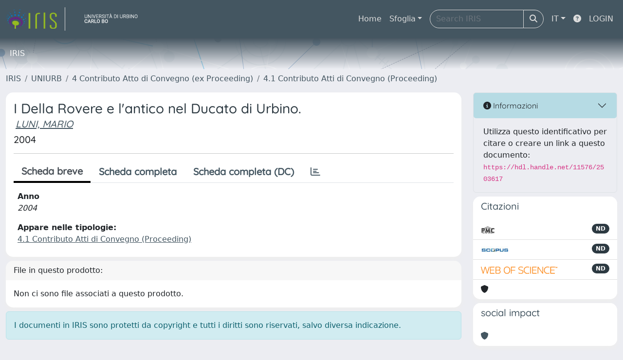

--- FILE ---
content_type: text/css
request_url: https://ora.uniurb.it/sr/local.css
body_size: 137
content:
.site-header {
background: linear-gradient(rgba(70,86,97,1), rgba(70,86,97,0)),url("/sr/news_1120x400_trasparent_02.png") !important;
}